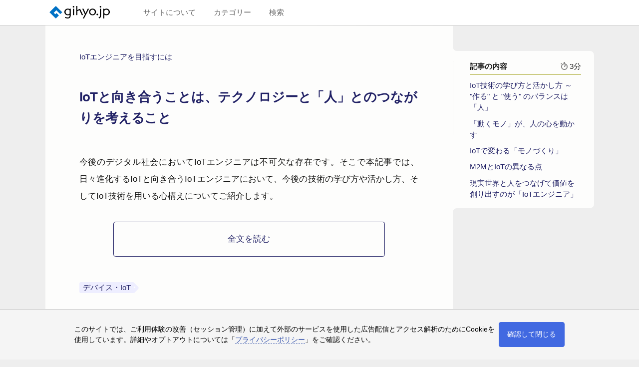

--- FILE ---
content_type: text/html; charset=UTF-8
request_url: https://gihyo.jp/api_gh/content/subinfo/article/2022/10/iot-engineer03
body_size: 7537
content:
{"ranking":{"article\/2025\/11\/android-weekly-topics-251127":{"path":"article\/2025\/11\/android-weekly-topics-251127","title":"AndroidでAirDropが利用可能！ Appleはどう動くか","article-title":"Androidで<wbr>AirDropが<wbr>利用可能！<wbr> Appleは<wbr>どう<wbr>動くか","publish":1764203340,"update":1764203385,"article-pubdate":"2025-11-27","description":"11月20日、Googleは、Quick Shareを拡張してAndroidとiPhone間でファイル共有ができる機能を発表しました。","eyecatching":"","eyecatchingsize":"","eyecatchingbackcolor":"","icon":"ICON\/2022\/1908_AndroidWeeklyTopics.png","iconsize":"width=\"1200\" height=\"742\"","backcolor":"rgb(209,220,204)","ogpimage":"","preview":"","go_publish":1764203340,"group":"Android Weekly Topics","article-group":"<a href=\"\/list\/group\/Android-Weekly-Topics\">Android Weekly Topics<\/a>","rtime":1,"tag":"","article-tag":"","systag":"","authors":["傍島康雄"],"profiles":{"傍島康雄":{"name":"傍島康雄（そばじまやすお）","image":"author\/2011\/YasuoSobajima.png","content":"<p>5月30日生まれ。<\/p>\r\n<p>モバイルデバイスが大好物。それで動くアプリの開発に喜びを感じている。スマートフォン前夜のWindows Mobile，PalmOSのアプリに情熱を傾けていたが，最近は停滞気味でコードを書くよりも文章を書く機会が多くなっており，文章を書くのも，プログラミングと同じくらい奥深い作業だと感じている。<\/p>\r\n<p>ブログ：<a href=\"http:\/\/yasuos.com\/blog\/\">http:\/\/yasuos.com\/blog\/<\/a><\/p>","link":"","reading":"そばじまやすお","short":""}},"article-authors":"                <li itemprop=\"author\" itemscope itemtype=\"http:\/\/schema.org\/Person\">\n                  <span class=\"author__image\"><img src=\"\/assets\/images\/author\/2011\/YasuoSobajima.png\" width=\"100\" height=\"100\" alt=\"\" decoding=\"async\" itemprop=\"image\"><\/span>\n                  <span class=\"author__text\">\n                    <span class=\"author__header\"><\/span>\n                    <a rel=\"author\" itemprop=\"url\" href=\"\/author\/%E5%82%8D%E5%B3%B6%E5%BA%B7%E9%9B%84\"><span itemprop=\"name\">傍島康雄<\/span><span class=\"ruby\">（そばじまやすお）<\/span><\/a>\n                    <span class=\"author__footer\"><\/span>\n                  <\/span>\n                <\/li>\n","article-subinfo":"","keywords":["スマートフォン","スマホ","Android.AirDrop","Quick Share","ファイル共有","通信"],"category":["デバイス・IoT"],"article-category":"<li class=\"m-category\"><a href=\"\/list\/category\/%E3%83%87%E3%83%90%E3%82%A4%E3%82%B9%E3%83%BBIoT#rt:\/article\/2025\/11\/android-weekly-topics-251127\">デバイス・IoT<\/a><\/li>\n","article-contents":"<li><a href=\"#gh9JqEi_aB\">以前から試行錯誤されています<\/a><\/li>\n<li><a href=\"#gh6XUpRzap\">RCSのときと同じ動き<\/a><\/li>","no-featured":0,"article-author-profile":"<div class=\"author-profile\" itemscope itemtype=\"http:\/\/schema.org\/Person\">\n  <img src=\"\/assets\/images\/author\/2011\/YasuoSobajima.png\" class=\"author-photo\" alt=\"\" decoding=\"async\" loading=\"lazy\">\n  <h3><a href=\"\/author\/%E5%82%8D%E5%B3%B6%E5%BA%B7%E9%9B%84#rt:\/article\/2025\/11\/android-weekly-topics-251127\">傍島康雄<span class=\"ruby\">（そばじまやすお）<\/span><\/a><\/h3>\n  <p>5月30日生まれ。<\/p>\r\n<p>モバイルデバイスが大好物。それで動くアプリの開発に喜びを感じている。スマートフォン前夜のWindows Mobile，PalmOSのアプリに情熱を傾けていたが，最近は停滞気味でコードを書くよりも文章を書く機会が多くなっており，文章を書くのも，プログラミングと同じくらい奥深い作業だと感じている。<\/p>\r\n<p>ブログ：<a href=\"http:\/\/yasuos.com\/blog\/\">http:\/\/yasuos.com\/blog\/<\/a><\/p>\n<\/div>\n","attention_base":79,"attention_action":1,"access":"932"},"article\/2024\/12\/android-weekly-topics-241212":{"path":"article\/2024\/12\/android-weekly-topics-241212","title":"吉報は突然に！Google Pixel 6、7シリーズのソフトサポートが延長","article-title":"吉報は<wbr>突然に<wbr>！<wbr>Google Pixel 6&#8288;<span style=\"font-feature-settings:'fwid'\">&NoBreak;<span style=\"font-feature-settings:'fwid'\">、<\/span><\/span><wbr>7シリーズの<wbr>ソフトサポートが<wbr>延長","publish":1733962500,"update":1733962504,"article-pubdate":"2024-12-12","description":"Googleは、発売から3年間としていたPixel 6、7シリーズのサポート期間を5年間に延長することを発表しました。これは、Googleからのうれしいサプライズで、対象モデルは引き続きOSやセキュリティのアップデートが受けられます。","eyecatching":"","eyecatchingsize":"","eyecatchingbackcolor":"","icon":"ICON\/2022\/1908_AndroidWeeklyTopics.png","iconsize":"width=\"1200\" height=\"742\"","backcolor":"rgb(209,220,204)","ogpimage":"","preview":"","go_publish":1733962500,"group":"Android Weekly Topics","article-group":"<a href=\"\/list\/group\/Android-Weekly-Topics\">Android Weekly Topics<\/a>","rtime":1,"tag":"","article-tag":"","systag":"","authors":["傍島康雄"],"profiles":{"傍島康雄":{"name":"傍島康雄（そばじまやすお）","image":"author\/2011\/YasuoSobajima.png","content":"<p>5月30日生まれ。<\/p>\r\n<p>モバイルデバイスが大好物。それで動くアプリの開発に喜びを感じている。スマートフォン前夜のWindows Mobile，PalmOSのアプリに情熱を傾けていたが，最近は停滞気味でコードを書くよりも文章を書く機会が多くなっており，文章を書くのも，プログラミングと同じくらい奥深い作業だと感じている。<\/p>\r\n<p>ブログ：<a href=\"http:\/\/yasuos.com\/blog\/\">http:\/\/yasuos.com\/blog\/<\/a><\/p>","link":"","reading":"そばじまやすお","short":""}},"article-authors":"                <li itemprop=\"author\" itemscope itemtype=\"http:\/\/schema.org\/Person\">\n                  <span class=\"author__image\"><img src=\"\/assets\/images\/author\/2011\/YasuoSobajima.png\" width=\"100\" height=\"100\" alt=\"\" decoding=\"async\" itemprop=\"image\"><\/span>\n                  <span class=\"author__text\">\n                    <span class=\"author__header\"><\/span>\n                    <a rel=\"author\" itemprop=\"url\" href=\"\/author\/%E5%82%8D%E5%B3%B6%E5%BA%B7%E9%9B%84\"><span itemprop=\"name\">傍島康雄<\/span><span class=\"ruby\">（そばじまやすお）<\/span><\/a>\n                    <span class=\"author__footer\"><\/span>\n                  <\/span>\n                <\/li>\n","article-subinfo":"","keywords":["スマートフォン","スマホ","Android","OS","サポート"],"category":["デバイス・IoT"],"article-category":"<li class=\"m-category\"><a href=\"\/list\/category\/%E3%83%87%E3%83%90%E3%82%A4%E3%82%B9%E3%83%BBIoT#rt:\/article\/2024\/12\/android-weekly-topics-241212\">デバイス・IoT<\/a><\/li>\n","article-contents":"<li><a href=\"#gh6XUpRzap\">多くの手本となる英断<\/a><\/li>\n<li><a href=\"#ghdkCg1sLS\">端末の発売サイクルも見直してほしい<\/a><\/li>","no-featured":0,"article-author-profile":"<div class=\"author-profile\" itemscope itemtype=\"http:\/\/schema.org\/Person\">\n  <img src=\"\/assets\/images\/author\/2011\/YasuoSobajima.png\" class=\"author-photo\" alt=\"\" decoding=\"async\" loading=\"lazy\">\n  <h3><a href=\"\/author\/%E5%82%8D%E5%B3%B6%E5%BA%B7%E9%9B%84#rt:\/article\/2024\/12\/android-weekly-topics-241212\">傍島康雄<span class=\"ruby\">（そばじまやすお）<\/span><\/a><\/h3>\n  <p>5月30日生まれ。<\/p>\r\n<p>モバイルデバイスが大好物。それで動くアプリの開発に喜びを感じている。スマートフォン前夜のWindows Mobile，PalmOSのアプリに情熱を傾けていたが，最近は停滞気味でコードを書くよりも文章を書く機会が多くなっており，文章を書くのも，プログラミングと同じくらい奥深い作業だと感じている。<\/p>\r\n<p>ブログ：<a href=\"http:\/\/yasuos.com\/blog\/\">http:\/\/yasuos.com\/blog\/<\/a><\/p>\n<\/div>\n","attention_base":1078,"attention_action":2,"access":"373"},"article\/2025\/08\/android-weekly-topics-250828":{"path":"article\/2025\/08\/android-weekly-topics-250828","title":"これからのFire OS、どうなるのか見てみよう","article-title":"これからの<wbr>Fire OS&#8288;<span style=\"font-feature-settings:'fwid'\">&NoBreak;<span style=\"font-feature-settings:'fwid'\">、<\/span><\/span><wbr>どうなるのか<wbr>見てみよう","publish":1756339200,"update":1756342888,"article-pubdate":"2025-08-28","description":"今後登場予定のAndroid 16 QPR2で、アプリが持つ主要機能をアシスタントが実行できる「App Functions API」が導入されます。","eyecatching":"","eyecatchingsize":"","eyecatchingbackcolor":"","icon":"ICON\/2022\/1908_AndroidWeeklyTopics.png","iconsize":"width=\"1200\" height=\"742\"","backcolor":"rgb(209,220,204)","ogpimage":"","preview":"","go_publish":1756339200,"group":"Android Weekly Topics","article-group":"<a href=\"\/list\/group\/Android-Weekly-Topics\">Android Weekly Topics<\/a>","rtime":1,"tag":"","article-tag":"","systag":"","authors":["傍島康雄"],"profiles":{"傍島康雄":{"name":"傍島康雄（そばじまやすお）","image":"author\/2011\/YasuoSobajima.png","content":"<p>5月30日生まれ。<\/p>\r\n<p>モバイルデバイスが大好物。それで動くアプリの開発に喜びを感じている。スマートフォン前夜のWindows Mobile，PalmOSのアプリに情熱を傾けていたが，最近は停滞気味でコードを書くよりも文章を書く機会が多くなっており，文章を書くのも，プログラミングと同じくらい奥深い作業だと感じている。<\/p>\r\n<p>ブログ：<a href=\"http:\/\/yasuos.com\/blog\/\">http:\/\/yasuos.com\/blog\/<\/a><\/p>","link":"","reading":"そばじまやすお","short":""}},"article-authors":"                <li itemprop=\"author\" itemscope itemtype=\"http:\/\/schema.org\/Person\">\n                  <span class=\"author__image\"><img src=\"\/assets\/images\/author\/2011\/YasuoSobajima.png\" width=\"100\" height=\"100\" alt=\"\" decoding=\"async\" itemprop=\"image\"><\/span>\n                  <span class=\"author__text\">\n                    <span class=\"author__header\"><\/span>\n                    <a rel=\"author\" itemprop=\"url\" href=\"\/author\/%E5%82%8D%E5%B3%B6%E5%BA%B7%E9%9B%84\"><span itemprop=\"name\">傍島康雄<\/span><span class=\"ruby\">（そばじまやすお）<\/span><\/a>\n                    <span class=\"author__footer\"><\/span>\n                  <\/span>\n                <\/li>\n","article-subinfo":"","keywords":["スマートフォン","スマホ","Android.Fire OS","Amazon","タブレット"],"category":["デバイス・IoT"],"article-category":"<li class=\"m-category\"><a href=\"\/list\/category\/%E3%83%87%E3%83%90%E3%82%A4%E3%82%B9%E3%83%BBIoT#rt:\/article\/2025\/08\/android-weekly-topics-250828\">デバイス・IoT<\/a><\/li>\n","article-contents":"<li><a href=\"#ghpO70ONTQ\">Fire OSからVega OSへバトンタッチが始まる<\/a><\/li>\n<li><a href=\"#gh5GvCE7LD\">Fire TVはどうなる<\/a><\/li>","no-featured":0,"article-author-profile":"<div class=\"author-profile\" itemscope itemtype=\"http:\/\/schema.org\/Person\">\n  <img src=\"\/assets\/images\/author\/2011\/YasuoSobajima.png\" class=\"author-photo\" alt=\"\" decoding=\"async\" loading=\"lazy\">\n  <h3><a href=\"\/author\/%E5%82%8D%E5%B3%B6%E5%BA%B7%E9%9B%84#rt:\/article\/2025\/08\/android-weekly-topics-250828\">傍島康雄<span class=\"ruby\">（そばじまやすお）<\/span><\/a><\/h3>\n  <p>5月30日生まれ。<\/p>\r\n<p>モバイルデバイスが大好物。それで動くアプリの開発に喜びを感じている。スマートフォン前夜のWindows Mobile，PalmOSのアプリに情熱を傾けていたが，最近は停滞気味でコードを書くよりも文章を書く機会が多くなっており，文章を書くのも，プログラミングと同じくらい奥深い作業だと感じている。<\/p>\r\n<p>ブログ：<a href=\"http:\/\/yasuos.com\/blog\/\">http:\/\/yasuos.com\/blog\/<\/a><\/p>\n<\/div>\n","attention_base":331,"attention_action":2,"access":"261"},"article\/2025\/10\/android-weekly-topics-251023":{"path":"article\/2025\/10\/android-weekly-topics-251023","title":"もう少し使いたいときの救世主、LineageOS 23がリリース","article-title":"もう<wbr>少し使いたい<wbr>ときの<wbr>救世主&#8288;<span style=\"font-feature-settings:'fwid'\">&NoBreak;<span style=\"font-feature-settings:'fwid'\">、<\/span><\/span><wbr>LineageOS 23が<wbr>リリース","publish":1761190260,"update":1761190301,"article-pubdate":"2025-10-23","description":"Android 16をベースにした、LineageOS 23がリリースされました。","eyecatching":"","eyecatchingsize":"","eyecatchingbackcolor":"","icon":"ICON\/2022\/1908_AndroidWeeklyTopics.png","iconsize":"width=\"1200\" height=\"742\"","backcolor":"rgb(209,220,204)","ogpimage":"","preview":"","go_publish":1761190260,"group":"Android Weekly Topics","article-group":"<a href=\"\/list\/group\/Android-Weekly-Topics\">Android Weekly Topics<\/a>","rtime":1,"tag":"","article-tag":"","systag":"","authors":["傍島康雄"],"profiles":{"傍島康雄":{"name":"傍島康雄（そばじまやすお）","image":"author\/2011\/YasuoSobajima.png","content":"<p>5月30日生まれ。<\/p>\r\n<p>モバイルデバイスが大好物。それで動くアプリの開発に喜びを感じている。スマートフォン前夜のWindows Mobile，PalmOSのアプリに情熱を傾けていたが，最近は停滞気味でコードを書くよりも文章を書く機会が多くなっており，文章を書くのも，プログラミングと同じくらい奥深い作業だと感じている。<\/p>\r\n<p>ブログ：<a href=\"http:\/\/yasuos.com\/blog\/\">http:\/\/yasuos.com\/blog\/<\/a><\/p>","link":"","reading":"そばじまやすお","short":""}},"article-authors":"                <li itemprop=\"author\" itemscope itemtype=\"http:\/\/schema.org\/Person\">\n                  <span class=\"author__image\"><img src=\"\/assets\/images\/author\/2011\/YasuoSobajima.png\" width=\"100\" height=\"100\" alt=\"\" decoding=\"async\" itemprop=\"image\"><\/span>\n                  <span class=\"author__text\">\n                    <span class=\"author__header\"><\/span>\n                    <a rel=\"author\" itemprop=\"url\" href=\"\/author\/%E5%82%8D%E5%B3%B6%E5%BA%B7%E9%9B%84\"><span itemprop=\"name\">傍島康雄<\/span><span class=\"ruby\">（そばじまやすお）<\/span><\/a>\n                    <span class=\"author__footer\"><\/span>\n                  <\/span>\n                <\/li>\n","article-subinfo":"","keywords":["スマートフォン","スマホ","Android.PC","LineageOS","リユース"],"category":["デバイス・IoT"],"article-category":"<li class=\"m-category\"><a href=\"\/list\/category\/%E3%83%87%E3%83%90%E3%82%A4%E3%82%B9%E3%83%BBIoT#rt:\/article\/2025\/10\/android-weekly-topics-251023\">デバイス・IoT<\/a><\/li>\n","article-contents":"<li><a href=\"#gh3AwdTGu4\">LineageOS 23とは<\/a><\/li>\n<li><a href=\"#gh1wWGqT4F\">カスタムROMが持つジレンマ<\/a><\/li>","no-featured":0,"article-author-profile":"<div class=\"author-profile\" itemscope itemtype=\"http:\/\/schema.org\/Person\">\n  <img src=\"\/assets\/images\/author\/2011\/YasuoSobajima.png\" class=\"author-photo\" alt=\"\" decoding=\"async\" loading=\"lazy\">\n  <h3><a href=\"\/author\/%E5%82%8D%E5%B3%B6%E5%BA%B7%E9%9B%84#rt:\/article\/2025\/10\/android-weekly-topics-251023\">傍島康雄<span class=\"ruby\">（そばじまやすお）<\/span><\/a><\/h3>\n  <p>5月30日生まれ。<\/p>\r\n<p>モバイルデバイスが大好物。それで動くアプリの開発に喜びを感じている。スマートフォン前夜のWindows Mobile，PalmOSのアプリに情熱を傾けていたが，最近は停滞気味でコードを書くよりも文章を書く機会が多くなっており，文章を書くのも，プログラミングと同じくらい奥深い作業だと感じている。<\/p>\r\n<p>ブログ：<a href=\"http:\/\/yasuos.com\/blog\/\">http:\/\/yasuos.com\/blog\/<\/a><\/p>\n<\/div>\n","attention_base":444,"attention_action":0,"access":"208"},"article\/2025\/10\/android-weekly-topics-251009":{"path":"article\/2025\/10\/android-weekly-topics-251009","title":"Vega OS搭載！Amazonの新製品「Fire TV Stick 4K Select」発表","article-title":"Vega OS搭載！<wbr>Amazonの<wbr>新製品<wbr>「Fire TV Stick 4K Select」<wbr>発表","publish":1759967400,"update":1759967430,"article-pubdate":"2025-10-09","description":"Amazonの新製品が発表されました。スマートテレビの「Fire TV Omini QLED」「Fire TV 2」「Fire TV 4」、そして、ステック型のストリーミングメディアプレイヤーの「Fire TV Stick 4K Select」です。","eyecatching":"","eyecatchingsize":"","eyecatchingbackcolor":"","icon":"ICON\/2022\/1908_AndroidWeeklyTopics.png","iconsize":"width=\"1200\" height=\"742\"","backcolor":"rgb(209,220,204)","ogpimage":"","preview":"","go_publish":1759967400,"group":"Android Weekly Topics","article-group":"<a href=\"\/list\/group\/Android-Weekly-Topics\">Android Weekly Topics<\/a>","rtime":1,"tag":"","article-tag":"","systag":"","authors":["傍島康雄"],"profiles":{"傍島康雄":{"name":"傍島康雄（そばじまやすお）","image":"author\/2011\/YasuoSobajima.png","content":"<p>5月30日生まれ。<\/p>\r\n<p>モバイルデバイスが大好物。それで動くアプリの開発に喜びを感じている。スマートフォン前夜のWindows Mobile，PalmOSのアプリに情熱を傾けていたが，最近は停滞気味でコードを書くよりも文章を書く機会が多くなっており，文章を書くのも，プログラミングと同じくらい奥深い作業だと感じている。<\/p>\r\n<p>ブログ：<a href=\"http:\/\/yasuos.com\/blog\/\">http:\/\/yasuos.com\/blog\/<\/a><\/p>","link":"","reading":"そばじまやすお","short":""}},"article-authors":"                <li itemprop=\"author\" itemscope itemtype=\"http:\/\/schema.org\/Person\">\n                  <span class=\"author__image\"><img src=\"\/assets\/images\/author\/2011\/YasuoSobajima.png\" width=\"100\" height=\"100\" alt=\"\" decoding=\"async\" itemprop=\"image\"><\/span>\n                  <span class=\"author__text\">\n                    <span class=\"author__header\"><\/span>\n                    <a rel=\"author\" itemprop=\"url\" href=\"\/author\/%E5%82%8D%E5%B3%B6%E5%BA%B7%E9%9B%84\"><span itemprop=\"name\">傍島康雄<\/span><span class=\"ruby\">（そばじまやすお）<\/span><\/a>\n                    <span class=\"author__footer\"><\/span>\n                  <\/span>\n                <\/li>\n","article-subinfo":"","keywords":["スマートフォン","スマホ","Android.PC","デスクトップ","OS","Amazon","Fire TV Stick","Vega OS"],"category":["デバイス・IoT"],"article-category":"<li class=\"m-category\"><a href=\"\/list\/category\/%E3%83%87%E3%83%90%E3%82%A4%E3%82%B9%E3%83%BBIoT#rt:\/article\/2025\/10\/android-weekly-topics-251009\">デバイス・IoT<\/a><\/li>\n","article-contents":"<li><a href=\"#ghpO70ONTQ\">Vega OSを搭載するFire TV Stick 4K Selectとは<\/a><\/li>\n<li><a href=\"#gh6XUpRzap\">Vega OSによる変化<\/a><\/li>","no-featured":0,"article-author-profile":"<div class=\"author-profile\" itemscope itemtype=\"http:\/\/schema.org\/Person\">\n  <img src=\"\/assets\/images\/author\/2011\/YasuoSobajima.png\" class=\"author-photo\" alt=\"\" decoding=\"async\" loading=\"lazy\">\n  <h3><a href=\"\/author\/%E5%82%8D%E5%B3%B6%E5%BA%B7%E9%9B%84#rt:\/article\/2025\/10\/android-weekly-topics-251009\">傍島康雄<span class=\"ruby\">（そばじまやすお）<\/span><\/a><\/h3>\n  <p>5月30日生まれ。<\/p>\r\n<p>モバイルデバイスが大好物。それで動くアプリの開発に喜びを感じている。スマートフォン前夜のWindows Mobile，PalmOSのアプリに情熱を傾けていたが，最近は停滞気味でコードを書くよりも文章を書く機会が多くなっており，文章を書くのも，プログラミングと同じくらい奥深い作業だと感じている。<\/p>\r\n<p>ブログ：<a href=\"http:\/\/yasuos.com\/blog\/\">http:\/\/yasuos.com\/blog\/<\/a><\/p>\n<\/div>\n","attention_base":148,"attention_action":0,"access":"182"}},"recommend":{"article\/2023\/11\/3dp-jungle-03":{"path":"article\/2023\/11\/3dp-jungle-03","title":"OpenSCADを使ったモデル作成入門（1） ～初めてのモデリングから3Dプリントまで","article-title":"OpenSCADを<wbr>使った<wbr>モデル作成入門<wbr>（1） \n<span class=\"subtitle\">～初めての<wbr>モデリングから<wbr>3Dプリントまで<\/span>","publish":1699489740,"update":1699489727,"article-pubdate":"2023-11-09","description":"本連載のこれから数回ではOpenSCADを使い、その後もっと強力なソフトウェアに移行して解説していきます。","eyecatching":"","eyecatchingsize":"","eyecatchingbackcolor":"","icon":"ICON\/2023\/2112_3dp-jungle.png","iconsize":"width=\"1200\" height=\"742\"","backcolor":"rgb(75,99,32)","ogpimage":"","preview":"","go_publish":1699489740,"group":"3DP ジャングル","article-group":"<a href=\"\/list\/group\/3DP-%E3%82%B8%E3%83%A3%E3%83%B3%E3%82%B0%E3%83%AB\">3DP ジャングル<\/a>","rtime":3.5,"tag":"","article-tag":"","systag":"","authors":["牧大輔"],"profiles":{"牧大輔":{"name":"牧大輔（まきだいすけ）","image":"author\/2023\/lestrrat.jpg","content":"<p><a href=\"https:\/\/github.com\/lestrrat-go\/jwx\">jwx<\/a>や<a href=\"https:\/\/github.com\/peco\/peco\">peco<\/a>の開発責任者。Go\/Perl\/Cプログラマ、講演、執筆、動画プロデュースなどを生業としている。過去には技術カンファレンスの運営に関わり続けていた（元<a href=\"http:\/\/yapcasia.org\">YAPC::Asia Tokyo<\/a>主催、元<a href=\"https:\/\/builderscon.io\">builderscon<\/a>主催）。3児の父。<a href=\"https:\/\/about.mercari.com\">株式会社メルカリ<\/a>所属。<\/p>\r\n<p>&#x1D54F;：<a href=\"https:\/\/x.com\/lestrrat\">lestrrat<\/a><\/p>\r\n","link":"@lestrrat","reading":"まきだいすけ","short":""}},"article-authors":"                <li itemprop=\"author\" itemscope itemtype=\"http:\/\/schema.org\/Person\">\n                  <span class=\"author__image\"><img src=\"\/assets\/images\/author\/2023\/lestrrat.jpg\" width=\"600\" height=\"600\" alt=\"\" decoding=\"async\" itemprop=\"image\"><\/span>\n                  <span class=\"author__text\">\n                    <span class=\"author__header\"><\/span>\n                    <a rel=\"author\" itemprop=\"url\" href=\"\/author\/%E7%89%A7%E5%A4%A7%E8%BC%94\"><span itemprop=\"name\">牧大輔<\/span><span class=\"ruby\">（まきだいすけ）<\/span><\/a>\n                    <span class=\"author__footer\"><\/span>\n                  <\/span>\n                <\/li>\n","article-subinfo":"","keywords":["3DP","3Dプリンター","OpenSCAD","IoT"],"category":["デバイス・IoT"],"article-category":"<li class=\"m-category\"><a href=\"\/list\/category\/%E3%83%87%E3%83%90%E3%82%A4%E3%82%B9%E3%83%BBIoT#rt:\/article\/2023\/11\/3dp-jungle-03\">デバイス・IoT<\/a><\/li>\n","article-contents":"<li><a href=\"#gh3z4yh6_R\">OpenSCADの入手と設定<\/a><\/li>\n<li><a href=\"#gh6XUpRzap\">OpenSCADの基本<\/a><\/li>\n<li><a href=\"#ghdn9KQBYe\">複数のオブジェクトを交差<\/a><\/li>\n<li><a href=\"#ghdFyfwHY5\">OpenSCADから3Dプリント<\/a><\/li>","no-featured":0,"article-author-profile":"<div class=\"author-profile\" itemscope itemtype=\"http:\/\/schema.org\/Person\">\n  <img src=\"\/assets\/images\/author\/2023\/lestrrat.jpg\" class=\"author-photo\" alt=\"\" decoding=\"async\" loading=\"lazy\">\n  <h3><a href=\"\/author\/%E7%89%A7%E5%A4%A7%E8%BC%94#rt:\/article\/2023\/11\/3dp-jungle-03\">牧大輔<span class=\"ruby\">（まきだいすけ）<\/span><\/a><\/h3>\n  <p><a href=\"https:\/\/github.com\/lestrrat-go\/jwx\">jwx<\/a>や<a href=\"https:\/\/github.com\/peco\/peco\">peco<\/a>の開発責任者。Go\/Perl\/Cプログラマ、講演、執筆、動画プロデュースなどを生業としている。過去には技術カンファレンスの運営に関わり続けていた（元<a href=\"http:\/\/yapcasia.org\">YAPC::Asia Tokyo<\/a>主催、元<a href=\"https:\/\/builderscon.io\">builderscon<\/a>主催）。3児の父。<a href=\"https:\/\/about.mercari.com\">株式会社メルカリ<\/a>所属。<\/p>\r\n<p>&#x1D54F;：<a href=\"https:\/\/x.com\/lestrrat\">lestrrat<\/a><\/p>\r\n\n<\/div>\n","attention_base":513,"attention_action":2,"access":"142"},"article\/2025\/11\/android-weekly-topics-251113":{"path":"article\/2025\/11\/android-weekly-topics-251113","title":"Pebble is BACK! Pebble2 Duoレビュー①","article-title":"Pebble is BACK! Pebble2 Duoレビュー①","publish":1763360940,"update":1763360999,"article-pubdate":"2025-11-17","description":"桜が咲き始めた3月に予約して、夏が過ぎて秋に入り、冬も目前に迫ったころにようやく手元に到着しました。何のことかと言えば、3月に予約したPebble 2 duoが、11月に入って手元に到着したのでレビューしていきます。","eyecatching":"","eyecatchingsize":"","eyecatchingbackcolor":"","icon":"ICON\/2022\/1908_AndroidWeeklyTopics.png","iconsize":"width=\"1200\" height=\"742\"","backcolor":"rgb(209,220,204)","ogpimage":"","preview":"","go_publish":1763360940,"group":"Android Weekly Topics","article-group":"<a href=\"\/list\/group\/Android-Weekly-Topics\">Android Weekly Topics<\/a>","rtime":1,"tag":"","article-tag":"","systag":"","authors":["傍島康雄"],"profiles":{"傍島康雄":{"name":"傍島康雄（そばじまやすお）","image":"author\/2011\/YasuoSobajima.png","content":"<p>5月30日生まれ。<\/p>\r\n<p>モバイルデバイスが大好物。それで動くアプリの開発に喜びを感じている。スマートフォン前夜のWindows Mobile，PalmOSのアプリに情熱を傾けていたが，最近は停滞気味でコードを書くよりも文章を書く機会が多くなっており，文章を書くのも，プログラミングと同じくらい奥深い作業だと感じている。<\/p>\r\n<p>ブログ：<a href=\"http:\/\/yasuos.com\/blog\/\">http:\/\/yasuos.com\/blog\/<\/a><\/p>","link":"","reading":"そばじまやすお","short":""}},"article-authors":"                <li itemprop=\"author\" itemscope itemtype=\"http:\/\/schema.org\/Person\">\n                  <span class=\"author__image\"><img src=\"\/assets\/images\/author\/2011\/YasuoSobajima.png\" width=\"100\" height=\"100\" alt=\"\" decoding=\"async\" itemprop=\"image\"><\/span>\n                  <span class=\"author__text\">\n                    <span class=\"author__header\"><\/span>\n                    <a rel=\"author\" itemprop=\"url\" href=\"\/author\/%E5%82%8D%E5%B3%B6%E5%BA%B7%E9%9B%84\"><span itemprop=\"name\">傍島康雄<\/span><span class=\"ruby\">（そばじまやすお）<\/span><\/a>\n                    <span class=\"author__footer\"><\/span>\n                  <\/span>\n                <\/li>\n","article-subinfo":"","keywords":["スマートフォン","スマホ","Android.スマートウォッチ","Pebble","Pebble2"],"category":["デバイス・IoT"],"article-category":"<li class=\"m-category\"><a href=\"\/list\/category\/%E3%83%87%E3%83%90%E3%82%A4%E3%82%B9%E3%83%BBIoT#rt:\/article\/2025\/11\/android-weekly-topics-251113\">デバイス・IoT<\/a><\/li>\n","article-contents":"<li><a href=\"#ghdJa0ym3a\">Pebbleって&#8288;<span style=\"font-feature-settings:'fwid'\">、<\/span>どんなもの？<\/a><\/li>\n<li><a href=\"#ghdqIDCYFf\">当時のまま&#8288;<span style=\"font-feature-settings:'fwid'\">、<\/span>戻ってきました<\/a><\/li>\n<li><a href=\"#gh4gg8TLmd\">引き出しの中もPebbleも戻ってくるよ<\/a><\/li>","no-featured":0,"article-author-profile":"<div class=\"author-profile\" itemscope itemtype=\"http:\/\/schema.org\/Person\">\n  <img src=\"\/assets\/images\/author\/2011\/YasuoSobajima.png\" class=\"author-photo\" alt=\"\" decoding=\"async\" loading=\"lazy\">\n  <h3><a href=\"\/author\/%E5%82%8D%E5%B3%B6%E5%BA%B7%E9%9B%84#rt:\/article\/2025\/11\/android-weekly-topics-251113\">傍島康雄<span class=\"ruby\">（そばじまやすお）<\/span><\/a><\/h3>\n  <p>5月30日生まれ。<\/p>\r\n<p>モバイルデバイスが大好物。それで動くアプリの開発に喜びを感じている。スマートフォン前夜のWindows Mobile，PalmOSのアプリに情熱を傾けていたが，最近は停滞気味でコードを書くよりも文章を書く機会が多くなっており，文章を書くのも，プログラミングと同じくらい奥深い作業だと感じている。<\/p>\r\n<p>ブログ：<a href=\"http:\/\/yasuos.com\/blog\/\">http:\/\/yasuos.com\/blog\/<\/a><\/p>\n<\/div>\n","attention_base":97,"attention_action":0,"access":"138"},"article\/2025\/11\/android-weekly-topics-251120":{"path":"article\/2025\/11\/android-weekly-topics-251120","title":"Pebble is BACK! Pebble2 Duoレビュー②","article-title":"Pebble is BACK! Pebble2 Duoレビュー②","publish":1763596200,"update":1763596246,"article-pubdate":"2025-11-20","description":"今回は、Pebble 2 Duoを1週間みっちり使いこんでみたので、その使用感をレビューします。","eyecatching":"","eyecatchingsize":"","eyecatchingbackcolor":"","icon":"ICON\/2022\/1908_AndroidWeeklyTopics.png","iconsize":"width=\"1200\" height=\"742\"","backcolor":"rgb(209,220,204)","ogpimage":"","preview":"","go_publish":1763596200,"group":"Android Weekly Topics","article-group":"<a href=\"\/list\/group\/Android-Weekly-Topics\">Android Weekly Topics<\/a>","rtime":1,"tag":"","article-tag":"","systag":"","authors":["傍島康雄"],"profiles":{"傍島康雄":{"name":"傍島康雄（そばじまやすお）","image":"author\/2011\/YasuoSobajima.png","content":"<p>5月30日生まれ。<\/p>\r\n<p>モバイルデバイスが大好物。それで動くアプリの開発に喜びを感じている。スマートフォン前夜のWindows Mobile，PalmOSのアプリに情熱を傾けていたが，最近は停滞気味でコードを書くよりも文章を書く機会が多くなっており，文章を書くのも，プログラミングと同じくらい奥深い作業だと感じている。<\/p>\r\n<p>ブログ：<a href=\"http:\/\/yasuos.com\/blog\/\">http:\/\/yasuos.com\/blog\/<\/a><\/p>","link":"","reading":"そばじまやすお","short":""}},"article-authors":"                <li itemprop=\"author\" itemscope itemtype=\"http:\/\/schema.org\/Person\">\n                  <span class=\"author__image\"><img src=\"\/assets\/images\/author\/2011\/YasuoSobajima.png\" width=\"100\" height=\"100\" alt=\"\" decoding=\"async\" itemprop=\"image\"><\/span>\n                  <span class=\"author__text\">\n                    <span class=\"author__header\"><\/span>\n                    <a rel=\"author\" itemprop=\"url\" href=\"\/author\/%E5%82%8D%E5%B3%B6%E5%BA%B7%E9%9B%84\"><span itemprop=\"name\">傍島康雄<\/span><span class=\"ruby\">（そばじまやすお）<\/span><\/a>\n                    <span class=\"author__footer\"><\/span>\n                  <\/span>\n                <\/li>\n","article-subinfo":"","keywords":["スマートフォン","スマホ","Android.スマートウォッチ","Pebble","Pebble2"],"category":["デバイス・IoT"],"article-category":"<li class=\"m-category\"><a href=\"\/list\/category\/%E3%83%87%E3%83%90%E3%82%A4%E3%82%B9%E3%83%BBIoT#rt:\/article\/2025\/11\/android-weekly-topics-251120\">デバイス・IoT<\/a><\/li>\n","article-contents":"<li><a href=\"#gh4EPg2SZe\">日本語も表示できます<\/a><\/li>\n<li><a href=\"#ghekcz_iGK\">高い互換性がある周辺機器<\/a><\/li>\n<li><a href=\"#gh9cBNeN3k\">脅威のバッテリの持ち<\/a><\/li>\n<li><a href=\"#gh5FvtD0fc\">使えないウォッチフェイスがあるのか……？<\/a><\/li>","no-featured":0,"article-author-profile":"<div class=\"author-profile\" itemscope itemtype=\"http:\/\/schema.org\/Person\">\n  <img src=\"\/assets\/images\/author\/2011\/YasuoSobajima.png\" class=\"author-photo\" alt=\"\" decoding=\"async\" loading=\"lazy\">\n  <h3><a href=\"\/author\/%E5%82%8D%E5%B3%B6%E5%BA%B7%E9%9B%84#rt:\/article\/2025\/11\/android-weekly-topics-251120\">傍島康雄<span class=\"ruby\">（そばじまやすお）<\/span><\/a><\/h3>\n  <p>5月30日生まれ。<\/p>\r\n<p>モバイルデバイスが大好物。それで動くアプリの開発に喜びを感じている。スマートフォン前夜のWindows Mobile，PalmOSのアプリに情熱を傾けていたが，最近は停滞気味でコードを書くよりも文章を書く機会が多くなっており，文章を書くのも，プログラミングと同じくらい奥深い作業だと感じている。<\/p>\r\n<p>ブログ：<a href=\"http:\/\/yasuos.com\/blog\/\">http:\/\/yasuos.com\/blog\/<\/a><\/p>\n<\/div>\n","attention_base":52,"attention_action":0,"access":"135"},"article\/2024\/05\/3dp-jungle-06":{"path":"article\/2024\/05\/3dp-jungle-06","title":"3Dプリントにおける、45度の法則とサポート","article-title":"3Dプリントに<wbr>おける&#8288;<span style=\"font-feature-settings:'fwid'\">&NoBreak;<span style=\"font-feature-settings:'fwid'\">、<\/span><\/span><wbr>45度の<wbr>法則と<wbr>サポート","publish":1716508800,"update":1716508700,"article-pubdate":"2024-05-24","description":"では3DPしやすい形状とはなんでしょう。答えはいくつかあるのですが、今回特に注目していくのは重力によって成形に影響がでない形状を指しています。今回はそのような3DP向けのデザインについて解説します。","eyecatching":"","eyecatchingsize":"","eyecatchingbackcolor":"","icon":"ICON\/2023\/2112_3dp-jungle.png","iconsize":"width=\"1200\" height=\"742\"","backcolor":"rgb(75,99,32)","ogpimage":"","preview":"","go_publish":1716508800,"group":"3DP ジャングル","article-group":"<a href=\"\/list\/group\/3DP-%E3%82%B8%E3%83%A3%E3%83%B3%E3%82%B0%E3%83%AB\">3DP ジャングル<\/a>","rtime":3,"tag":"","article-tag":"","systag":"","authors":["牧大輔"],"profiles":{"牧大輔":{"name":"牧大輔（まきだいすけ）","image":"author\/2023\/lestrrat.jpg","content":"<p><a href=\"https:\/\/github.com\/lestrrat-go\/jwx\">jwx<\/a>や<a href=\"https:\/\/github.com\/peco\/peco\">peco<\/a>の開発責任者。Go\/Perl\/Cプログラマ、講演、執筆、動画プロデュースなどを生業としている。過去には技術カンファレンスの運営に関わり続けていた（元<a href=\"http:\/\/yapcasia.org\">YAPC::Asia Tokyo<\/a>主催、元<a href=\"https:\/\/builderscon.io\">builderscon<\/a>主催）。3児の父。<a href=\"https:\/\/about.mercari.com\">株式会社メルカリ<\/a>所属。<\/p>\r\n<p>&#x1D54F;：<a href=\"https:\/\/x.com\/lestrrat\">lestrrat<\/a><\/p>\r\n","link":"@lestrrat","reading":"まきだいすけ","short":""}},"article-authors":"                <li itemprop=\"author\" itemscope itemtype=\"http:\/\/schema.org\/Person\">\n                  <span class=\"author__image\"><img src=\"\/assets\/images\/author\/2023\/lestrrat.jpg\" width=\"600\" height=\"600\" alt=\"\" decoding=\"async\" itemprop=\"image\"><\/span>\n                  <span class=\"author__text\">\n                    <span class=\"author__header\"><\/span>\n                    <a rel=\"author\" itemprop=\"url\" href=\"\/author\/%E7%89%A7%E5%A4%A7%E8%BC%94\"><span itemprop=\"name\">牧大輔<\/span><span class=\"ruby\">（まきだいすけ）<\/span><\/a>\n                    <span class=\"author__footer\"><\/span>\n                  <\/span>\n                <\/li>\n","article-subinfo":"","keywords":["3DP","3Dプリンター","OpenSCAD","IoT","Autodesk Fusion","FDM","フィラメント","オーバーハング"],"category":["デバイス・IoT"],"article-category":"<li class=\"m-category\"><a href=\"\/list\/category\/%E3%83%87%E3%83%90%E3%82%A4%E3%82%B9%E3%83%BBIoT#rt:\/article\/2024\/05\/3dp-jungle-06\">デバイス・IoT<\/a><\/li>\n","article-contents":"<li><a href=\"#gh4EPg2SZe\">3Dプリント可能な傾斜は原則45度まで<\/a><\/li>\n<li><a href=\"#gh3TXCfUQ7\">サポートによる下支え<\/a><\/li>\n<li><a href=\"#gh1wWGqT4F\">様々な形状とサポート<\/a><\/li>\n<li><a href=\"#gh1J6NGaoy\">プリントのチューニング<\/a><\/li>","no-featured":0,"article-author-profile":"<div class=\"author-profile\" itemscope itemtype=\"http:\/\/schema.org\/Person\">\n  <img src=\"\/assets\/images\/author\/2023\/lestrrat.jpg\" class=\"author-photo\" alt=\"\" decoding=\"async\" loading=\"lazy\">\n  <h3><a href=\"\/author\/%E7%89%A7%E5%A4%A7%E8%BC%94#rt:\/article\/2024\/05\/3dp-jungle-06\">牧大輔<span class=\"ruby\">（まきだいすけ）<\/span><\/a><\/h3>\n  <p><a href=\"https:\/\/github.com\/lestrrat-go\/jwx\">jwx<\/a>や<a href=\"https:\/\/github.com\/peco\/peco\">peco<\/a>の開発責任者。Go\/Perl\/Cプログラマ、講演、執筆、動画プロデュースなどを生業としている。過去には技術カンファレンスの運営に関わり続けていた（元<a href=\"http:\/\/yapcasia.org\">YAPC::Asia Tokyo<\/a>主催、元<a href=\"https:\/\/builderscon.io\">builderscon<\/a>主催）。3児の父。<a href=\"https:\/\/about.mercari.com\">株式会社メルカリ<\/a>所属。<\/p>\r\n<p>&#x1D54F;：<a href=\"https:\/\/x.com\/lestrrat\">lestrrat<\/a><\/p>\r\n\n<\/div>\n","attention_base":605,"attention_action":1,"access":"126"},"article\/2025\/09\/android-weekly-topics-250911":{"path":"article\/2025\/09\/android-weekly-topics-250911","title":"ミニマリスト向けの期待の星「Bluefox NX1」","article-title":"ミニマリスト向けの<wbr>期待の<wbr>星<wbr>「Bluefox NX1」","publish":1757548560,"update":1757548558,"article-pubdate":"2025-09-11","description":"今回は手のひらサイズのミニスマホ「Bluefox NX1」について取り上げます。","eyecatching":"","eyecatchingsize":"","eyecatchingbackcolor":"","icon":"ICON\/2022\/1908_AndroidWeeklyTopics.png","iconsize":"width=\"1200\" height=\"742\"","backcolor":"rgb(209,220,204)","ogpimage":"","preview":"","go_publish":1757548560,"group":"Android Weekly Topics","article-group":"<a href=\"\/list\/group\/Android-Weekly-Topics\">Android Weekly Topics<\/a>","rtime":1,"tag":"","article-tag":"","systag":"","authors":["傍島康雄"],"profiles":{"傍島康雄":{"name":"傍島康雄（そばじまやすお）","image":"author\/2011\/YasuoSobajima.png","content":"<p>5月30日生まれ。<\/p>\r\n<p>モバイルデバイスが大好物。それで動くアプリの開発に喜びを感じている。スマートフォン前夜のWindows Mobile，PalmOSのアプリに情熱を傾けていたが，最近は停滞気味でコードを書くよりも文章を書く機会が多くなっており，文章を書くのも，プログラミングと同じくらい奥深い作業だと感じている。<\/p>\r\n<p>ブログ：<a href=\"http:\/\/yasuos.com\/blog\/\">http:\/\/yasuos.com\/blog\/<\/a><\/p>","link":"","reading":"そばじまやすお","short":""}},"article-authors":"                <li itemprop=\"author\" itemscope itemtype=\"http:\/\/schema.org\/Person\">\n                  <span class=\"author__image\"><img src=\"\/assets\/images\/author\/2011\/YasuoSobajima.png\" width=\"100\" height=\"100\" alt=\"\" decoding=\"async\" itemprop=\"image\"><\/span>\n                  <span class=\"author__text\">\n                    <span class=\"author__header\"><\/span>\n                    <a rel=\"author\" itemprop=\"url\" href=\"\/author\/%E5%82%8D%E5%B3%B6%E5%BA%B7%E9%9B%84\"><span itemprop=\"name\">傍島康雄<\/span><span class=\"ruby\">（そばじまやすお）<\/span><\/a>\n                    <span class=\"author__footer\"><\/span>\n                  <\/span>\n                <\/li>\n","article-subinfo":"","keywords":["スマートフォン","スマホ","Android.ミニスマホ","Bluefox NX1"],"category":["デバイス・IoT"],"article-category":"<li class=\"m-category\"><a href=\"\/list\/category\/%E3%83%87%E3%83%90%E3%82%A4%E3%82%B9%E3%83%BBIoT#rt:\/article\/2025\/09\/android-weekly-topics-250911\">デバイス・IoT<\/a><\/li>\n","article-contents":"<li><a href=\"#gh4EPg2SZe\">小型4インチのスマートフォン<\/a><\/li>\n<li><a href=\"#gh3CwKhs7q\">Bluefox NX1とは？<\/a><\/li>\n<li><a href=\"#gh7qdcQIUo\">予約受付中です<\/a><\/li>","no-featured":0,"article-author-profile":"<div class=\"author-profile\" itemscope itemtype=\"http:\/\/schema.org\/Person\">\n  <img src=\"\/assets\/images\/author\/2011\/YasuoSobajima.png\" class=\"author-photo\" alt=\"\" decoding=\"async\" loading=\"lazy\">\n  <h3><a href=\"\/author\/%E5%82%8D%E5%B3%B6%E5%BA%B7%E9%9B%84#rt:\/article\/2025\/09\/android-weekly-topics-250911\">傍島康雄<span class=\"ruby\">（そばじまやすお）<\/span><\/a><\/h3>\n  <p>5月30日生まれ。<\/p>\r\n<p>モバイルデバイスが大好物。それで動くアプリの開発に喜びを感じている。スマートフォン前夜のWindows Mobile，PalmOSのアプリに情熱を傾けていたが，最近は停滞気味でコードを書くよりも文章を書く機会が多くなっており，文章を書くのも，プログラミングと同じくらい奥深い作業だと感じている。<\/p>\r\n<p>ブログ：<a href=\"http:\/\/yasuos.com\/blog\/\">http:\/\/yasuos.com\/blog\/<\/a><\/p>\n<\/div>\n","attention_base":242,"attention_action":0,"access":"108"}},"articlelist":"        <li>\n          <a href=\"\/article\/2025\/11\/get-started-claude-code-04?summary\">\n            <div class=\"m-listitem__image-wrapper\" style=\"background:rgb(36,36,36)\">\n              <img src=\"\/assets\/images\/article\/2025\/11\/get-started-claude-code-04\/4-3.png\" width=\"1200\" height=\"626\" class=\"m-listitem__image\" alt=\"\" decoding=\"async\" loading=\"lazy\">\n            <\/div>\n            <div class=\"m-listitem__wrapper\">\n              <p class=\"m-listitem__title\">Claude Codeを<wbr>使った<wbr>初歩的な<wbr>デバッグと<wbr>テストコードを<wbr>記述する<wbr>際の<wbr>注意点<\/p>\n              <p class=\"m-listitem__author\">平川知秀<\/p>\n              <p class=\"m-listitem__status\"><span class=\"tag\">書籍関連<\/span><span class=\"date\">2025-12-02<\/span><\/p>\n            <\/div>\n          <\/a>\n        <\/li>\n        <li>\n          <a href=\"\/article\/2025\/11\/software-development-roadmap-02?summary\">\n            <div class=\"m-listitem__image-wrapper\" style=\"background:rgb(255,255,255)\">\n              <img src=\"\/assets\/images\/ICON\/2025\/2692_software-roadmap2.png\" width=\"1200\" height=\"742\" class=\"m-listitem__image\" alt=\"\" decoding=\"async\" loading=\"lazy\">\n            <\/div>\n            <div class=\"m-listitem__wrapper\">\n              <p class=\"m-listitem__title\">効果的な<wbr>ロードマップの<wbr>作成方法<\/p>\n              <p class=\"m-listitem__author\">小澤正治<\/p>\n              <p class=\"m-listitem__status\"><span class=\"tag\"><\/span><span class=\"date\">2025-12-02<\/span><\/p>\n            <\/div>\n          <\/a>\n        <\/li>\n        <li>\n          <a href=\"\/article\/2025\/12\/ruby-procon2025-12?summary\">\n            <div class=\"m-listitem__image-wrapper\" style=\"background:rgb(134,122,110)\">\n              <img src=\"\/assets\/images\/ICON\/2025\/2700_rubyprocon2025.jpg\" width=\"1337\" height=\"752\" class=\"m-listitem__image\" alt=\"\" decoding=\"async\" loading=\"lazy\">\n            <\/div>\n            <div class=\"m-listitem__wrapper\">\n              <p class=\"m-listitem__title\">「中高生Rubyプログラミングコンテスト2025」<wbr>受賞者決定！<\/p>\n              <p class=\"m-listitem__author\"><\/p>\n              <p class=\"m-listitem__status\"><span class=\"tag\"><\/span><span class=\"date\">2025-12-01<\/span><\/p>\n            <\/div>\n          <\/a>\n        <\/li>\n        <li class=\"m-listitem--ad\">\n          <!-- \/33530947\/gihyojp2022\/gihyojp2022-list-top -->\n          <div id='div-gpt-ad-1655365898161-0' style='width: 100%; min-height: 118px;'>\n            <script>\n              googletag.cmd.push(function() { googletag.display('div-gpt-ad-1655365898161-0'); });\n            <\/script>\n          <\/div>\n        <\/li>\n        <li>\n          <a href=\"\/article\/2025\/12\/blender-basics-66?summary\">\n            <div class=\"m-listitem__image-wrapper\" style=\"background:rgb(216,232,222)\">\n              <img src=\"\/assets\/images\/ICON\/2023\/2156_blender-basics.png\" width=\"1200\" height=\"742\" class=\"m-listitem__image\" alt=\"\" decoding=\"async\" loading=\"lazy\">\n            <\/div>\n            <div class=\"m-listitem__wrapper\">\n              <p class=\"m-listitem__title\">Blenderで<wbr>ワールドプロパティの<wbr>設定を<wbr>してみよう<\/p>\n              <p class=\"m-listitem__author\">イシクラユカ<\/p>\n              <p class=\"m-listitem__status\"><span class=\"tag\"><\/span><span class=\"date\">2025-12-01<\/span><\/p>\n            <\/div>\n          <\/a>\n        <\/li>\n        <li>\n          <a href=\"\/article\/2025\/12\/ossdb-various-news0124?summary\">\n            <div class=\"m-listitem__image-wrapper\" style=\"background:rgb(174,145,126)\">\n              <img src=\"\/assets\/images\/ICON\/2022\/1899_ossdb_vn_new.png\" width=\"1200\" height=\"742\" class=\"m-listitem__image\" alt=\"\" decoding=\"async\" loading=\"lazy\">\n            <\/div>\n            <div class=\"m-listitem__wrapper\">\n              <p class=\"m-listitem__title\"><span class=\"subtitle\">第124回<\/span><wbr>MySQL HeatWaveの<wbr>イープラスでの<wbr>導入事例&#8288;<span style=\"font-feature-settings:'fwid'\">&NoBreak;<span style=\"font-feature-settings:'fwid'\">、<\/span><\/span><wbr>「PostgreSQL Conference Japan 2025」<wbr>報告<\/p>\n              <p class=\"m-listitem__author\">梶山隆輔，溝口則行<\/p>\n              <p class=\"m-listitem__status\"><span class=\"tag\"><\/span><span class=\"date\">2025-12-01<\/span><\/p>\n            <\/div>\n          <\/a>\n        <\/li>\n        <li>\n          <a href=\"\/article\/2025\/11\/python-bc-kitakyusyu?summary\">\n            <div class=\"m-listitem__image-wrapper\" style=\"background:rgb(78,170,199)\">\n              <img src=\"\/assets\/images\/ICON\/2025\/2698_python-bc-kitakyusyu.png\" width=\"408\" height=\"252\" class=\"m-listitem__image\" alt=\"\" decoding=\"async\" loading=\"lazy\">\n            <\/div>\n            <div class=\"m-listitem__wrapper\">\n              <p class=\"m-listitem__title\">「Python Boot Camp」<wbr>12\/<wbr>20に<wbr>北九州市で<wbr>開催<\/p>\n              <p class=\"m-listitem__author\"><\/p>\n              <p class=\"m-listitem__status\"><span class=\"tag\"><\/span><span class=\"date\">2025-11-28<\/span><\/p>\n            <\/div>\n          <\/a>\n        <\/li>\n        <li>\n          <a href=\"\/admin\/clip\/01\/ubuntu-topics\/202511\/28?summary\">\n            <div class=\"m-listitem__image-wrapper\" style=\"background:rgb(166,204,151)\">\n              <img src=\"\/assets\/images\/ICON\/2022\/1903_ubuntu-topics.png\" width=\"1200\" height=\"742\" class=\"m-listitem__image\" alt=\"\" decoding=\"async\" loading=\"lazy\">\n            <\/div>\n            <div class=\"m-listitem__wrapper\">\n              <p class=\"m-listitem__title\">Ubuntu 26.<wbr>04<wbr>（resolute）<wbr>の<wbr>開発; 26.<wbr>04 LTSの<wbr>ロードマップ<\/p>\n              <p class=\"m-listitem__author\">吉田史<\/p>\n              <p class=\"m-listitem__status\"><span class=\"tag\"><\/span><span class=\"date\">2025-11-28<\/span><\/p>\n            <\/div>\n          <\/a>\n        <\/li>\n        <li class=\"m-listitem--ad\">\n          <!-- \/33530947\/gihyojp2022\/gihyojp2022-list-top2 -->\n          <div id='div-gpt-ad-1655784111273-0' style='width: 100%; min-height: 118px;'>\n            <script>\n              googletag.cmd.push(function() { googletag.display('div-gpt-ad-1655784111273-0'); });\n            <\/script>\n          <\/div>\n        <\/li>\n        <li>\n          <a href=\"\/article\/2025\/11\/daily-linux-251127?summary\">\n            <div class=\"m-listitem__image-wrapper\" style=\"background:rgb(105,140,168)\">\n              <img src=\"\/assets\/images\/ICON\/2022\/1897_linux_daily_new.png\" width=\"1200\" height=\"742\" class=\"m-listitem__image\" alt=\"\" decoding=\"async\" loading=\"lazy\">\n            <\/div>\n            <div class=\"m-listitem__wrapper\">\n              <p class=\"m-listitem__title\">Waylandの<wbr>将来に<wbr>全力を<wbr>注ぐ \n<span class=\"subtitle\">―KDEプロジェクト&#8288;<span style=\"font-feature-settings:'fwid'\">&NoBreak;<span style=\"font-feature-settings:'fwid'\">、<\/span><\/span><wbr>Plasmaに<wbr>おける<wbr>X11の<wbr>完全ドロップと<wbr>Waylandへの<wbr>“全振り”<wbr>を<wbr>宣言<\/span><\/p>\n              <p class=\"m-listitem__author\">階戸アキラ<\/p>\n              <p class=\"m-listitem__status\"><span class=\"tag\"><\/span><span class=\"date\">2025-11-27<\/span><\/p>\n            <\/div>\n          <\/a>\n        <\/li>\n        <li>\n          <a href=\"\/article\/2025\/11\/android-weekly-topics-251127?summary\">\n            <div class=\"m-listitem__image-wrapper\" style=\"background:rgb(209,220,204)\">\n              <img src=\"\/assets\/images\/ICON\/2022\/1908_AndroidWeeklyTopics.png\" width=\"1200\" height=\"742\" class=\"m-listitem__image\" alt=\"\" decoding=\"async\" loading=\"lazy\">\n            <\/div>\n            <div class=\"m-listitem__wrapper\">\n              <p class=\"m-listitem__title\">Androidで<wbr>AirDropが<wbr>利用可能！<wbr> Appleは<wbr>どう<wbr>動くか<\/p>\n              <p class=\"m-listitem__author\">傍島康雄<\/p>\n              <p class=\"m-listitem__status\"><span class=\"tag\"><\/span><span class=\"date\">2025-11-27<\/span><\/p>\n            <\/div>\n          <\/a>\n        <\/li>\n        <li>\n          <a href=\"\/admin\/serial\/01\/ubuntu-recipe\/0889?summary\">\n            <div class=\"m-listitem__image-wrapper\" style=\"background:rgb(188,189,210)\">\n              <img src=\"\/assets\/images\/admin\/serial\/01\/ubuntu-recipe\/0889\/03.png\" width=\"1280\" height=\"800\" class=\"m-listitem__image\" alt=\"\" decoding=\"async\" loading=\"lazy\">\n            <\/div>\n            <div class=\"m-listitem__wrapper\">\n              <p class=\"m-listitem__title\"><span class=\"subtitle\">第889回<\/span><wbr>Zorin OS 18とは<wbr>何か<\/p>\n              <p class=\"m-listitem__author\">あわしろいくや<\/p>\n              <p class=\"m-listitem__status\"><span class=\"tag\"><\/span><span class=\"date\">2025-11-26<\/span><\/p>\n            <\/div>\n          <\/a>\n        <\/li>\n        <li>\n          <a href=\"\/article\/2025\/11\/zoku-gansiki-0063?summary\">\n            <div class=\"m-listitem__image-wrapper\" style=\"background:rgb(204,186,181)\">\n              <img src=\"\/assets\/images\/ICON\/2022\/1900_zgan_new.png\" width=\"1200\" height=\"742\" class=\"m-listitem__image\" alt=\"\" decoding=\"async\" loading=\"lazy\">\n            <\/div>\n            <div class=\"m-listitem__wrapper\">\n              <p class=\"m-listitem__title\"><span class=\"subtitle\">第63回<\/span><wbr>最近の<wbr>『らじる★らじる』<wbr>（その1）<\/p>\n              <p class=\"m-listitem__author\">こじまみつひろ<\/p>\n              <p class=\"m-listitem__status\"><span class=\"tag\"><\/span><span class=\"date\">2025-11-26<\/span><\/p>\n            <\/div>\n          <\/a>\n        <\/li>\n        <li>\n          <a href=\"\/article\/2025\/11\/mysql-rcn0259?summary\">\n            <div class=\"m-listitem__image-wrapper\" style=\"background:rgb(128,158,161)\">\n              <img src=\"\/assets\/images\/ICON\/2022\/1898_mysql_rcn_new.png\" width=\"1200\" height=\"742\" class=\"m-listitem__image\" alt=\"\" decoding=\"async\" loading=\"lazy\">\n            <\/div>\n            <div class=\"m-listitem__wrapper\">\n              <p class=\"m-listitem__title\"><span class=\"subtitle\">第259回<\/span><wbr>知ってるとちょっと<wbr>便利な<wbr>ON UPDATE CURRENT_<wbr>TIMESTAMP<\/p>\n              <p class=\"m-listitem__author\">木村浩一郎<\/p>\n              <p class=\"m-listitem__status\"><span class=\"tag\"><\/span><span class=\"date\">2025-11-25<\/span><\/p>\n            <\/div>\n          <\/a>\n        <\/li>\n        <li class=\"m-listitem--ad\">\n          <!-- \/33530947\/gihyojp2022\/gihyojp2022-list-top3 -->\n          <div id='div-gpt-ad-1655899234505-0' style='width: 100%; min-height: 118px;'>\n            <script>\n              googletag.cmd.push(function() { googletag.display('div-gpt-ad-1655899234505-0'); });\n            <\/script>\n          <\/div>\n        <\/li>\n        <li>\n          <a href=\"\/article\/2025\/11\/the-future-of-web-productions?summary\">\n            <div class=\"m-listitem__image-wrapper\" style=\"background:rgb(115,84,64)\">\n              <img src=\"\/assets\/images\/ICON\/2025\/2694_the-future-of-web-productions.png\" width=\"1280\" height=\"720\" class=\"m-listitem__image\" alt=\"\" decoding=\"async\" loading=\"lazy\">\n            <\/div>\n            <div class=\"m-listitem__wrapper\">\n              <p class=\"m-listitem__title\">トレンドを<wbr>振り返りながら<wbr>考える&#8288;<span style=\"font-feature-settings:'fwid'\">&NoBreak;<span style=\"font-feature-settings:'fwid'\">、<\/span><\/span><wbr>Web制作の<wbr>今と<wbr>これから\n<span class=\"subtitle\">――SmartRelease Uが<wbr>目指す<wbr>リリース環境の<wbr>民主化<\/span><\/p>\n              <p class=\"m-listitem__author\">馮富久<\/p>\n              <p class=\"m-listitem__status\"><span class=\"tag\"><\/span><span class=\"date\">2025-11-21<\/span><\/p>\n            <\/div>\n          <\/a>\n        <\/li>\n        <li>\n          <a href=\"\/article\/2025\/11\/nano-banana-pro?summary\">\n            <div class=\"m-listitem__image-wrapper\" style=\"background:rgb(192,189,183)\">\n              <img src=\"\/assets\/images\/ICON\/2025\/2696_nano-banana-pro.png\" width=\"1201\" height=\"751\" class=\"m-listitem__image\" alt=\"\" decoding=\"async\" loading=\"lazy\">\n            <\/div>\n            <div class=\"m-listitem__wrapper\">\n              <p class=\"m-listitem__title\">Google&#8288;<span style=\"font-feature-settings:'fwid'\">&NoBreak;<span style=\"font-feature-settings:'fwid'\">、<\/span><\/span><wbr>画像生成モデル<wbr>「Nano Banana Pro」<wbr>を<wbr>リリース<\/p>\n              <p class=\"m-listitem__author\"><\/p>\n              <p class=\"m-listitem__status\"><span class=\"tag\"><\/span><span class=\"date\">2025-11-21<\/span><\/p>\n            <\/div>\n          <\/a>\n        <\/li>\n        <li>\n          <a href=\"\/article\/2025\/11\/php-8_5?summary\">\n            <div class=\"m-listitem__image-wrapper\" style=\"background:rgb(229,230,239)\">\n              <img src=\"\/assets\/images\/ICON\/2025\/2695_php-8_5.png\" width=\"1000\" height=\"618\" class=\"m-listitem__image\" alt=\"\" decoding=\"async\" loading=\"lazy\">\n            <\/div>\n            <div class=\"m-listitem__wrapper\">\n              <p class=\"m-listitem__title\">PHP 8.<wbr>5.0リリース&#8288;<span style=\"font-feature-settings:'fwid'\">&NoBreak;<span style=\"font-feature-settings:'fwid'\">、<\/span><\/span><wbr>組み込みURI拡張の<wbr>提供&#8288;<span style=\"font-feature-settings:'fwid'\">&NoBreak;<span style=\"font-feature-settings:'fwid'\">、<\/span><\/span><wbr>パイプ演算子サポートなど<\/p>\n              <p class=\"m-listitem__author\"><\/p>\n              <p class=\"m-listitem__status\"><span class=\"tag\"><\/span><span class=\"date\">2025-11-21<\/span><\/p>\n            <\/div>\n          <\/a>\n        <\/li>\n        <li>\n          <a href=\"\/article\/2025\/11\/mcp-on-windows?summary\">\n            <div class=\"m-listitem__image-wrapper\" style=\"background:rgb(23,23,23)\">\n              <img src=\"\/assets\/images\/ICON\/2025\/2595_mcp-on-windows.png\" width=\"1024\" height=\"633\" class=\"m-listitem__image\" alt=\"\" decoding=\"async\" loading=\"lazy\">\n            <\/div>\n            <div class=\"m-listitem__wrapper\">\n              <p class=\"m-listitem__title\">Windowsで<wbr>MCP<wbr>ネイティブサポートの<wbr>パブリックプレビューを<wbr>開始 \n<span class=\"subtitle\">―ファイルエクスプローラーと<wbr>システム設定の<wbr>組み込み<wbr>エージェントコネクタも<wbr>公開<\/span><\/p>\n              <p class=\"m-listitem__author\"><\/p>\n              <p class=\"m-listitem__status\"><span class=\"tag\"><\/span><span class=\"date\">2025-11-21<\/span><\/p>\n            <\/div>\n          <\/a>\n        <\/li>\n        <li>\n          <a href=\"\/admin\/clip\/01\/ubuntu-topics\/202511\/21?summary\">\n            <div class=\"m-listitem__image-wrapper\" style=\"background:rgb(166,204,151)\">\n              <img src=\"\/assets\/images\/ICON\/2022\/1903_ubuntu-topics.png\" width=\"1200\" height=\"742\" class=\"m-listitem__image\" alt=\"\" decoding=\"async\" loading=\"lazy\">\n            <\/div>\n            <div class=\"m-listitem__wrapper\">\n              <p class=\"m-listitem__title\">Ubuntu 26.<wbr>04<wbr>（resolute）<wbr>の<wbr>開発; RISC-V版Flutterの<wbr>準備, オープンソースの<wbr>普及度合いの<wbr>調査<\/p>\n              <p class=\"m-listitem__author\">吉田史<\/p>\n              <p class=\"m-listitem__status\"><span class=\"tag\"><\/span><span class=\"date\">2025-11-21<\/span><\/p>\n            <\/div>\n          <\/a>\n        <\/li>\n        <li>\n          <a href=\"\/article\/2025\/11\/blender-5-0?summary\">\n            <div class=\"m-listitem__image-wrapper\" style=\"background:rgb(36,56,83)\">\n              <img src=\"\/assets\/images\/ICON\/2025\/2693_blender-5-0.png\" width=\"900\" height=\"483\" class=\"m-listitem__image\" alt=\"\" decoding=\"async\" loading=\"lazy\">\n            <\/div>\n            <div class=\"m-listitem__wrapper\">\n              <p class=\"m-listitem__title\">Blender 5.<wbr>0リリース \n<span class=\"subtitle\">―カラーマネジメント&#8288;<span style=\"font-feature-settings:'fwid'\">&NoBreak;<span style=\"font-feature-settings:'fwid'\">、<\/span><\/span><wbr>レンダリング&#8288;<span style=\"font-feature-settings:'fwid'\">&NoBreak;<span style=\"font-feature-settings:'fwid'\">、<\/span><\/span><wbr>パフォーマンスなど<wbr>大幅に<wbr>強化<\/span><\/p>\n              <p class=\"m-listitem__author\"><\/p>\n              <p class=\"m-listitem__status\"><span class=\"tag\"><\/span><span class=\"date\">2025-11-20<\/span><\/p>\n            <\/div>\n          <\/a>\n        <\/li>\n        <li class=\"m-listitem--ad\">\n          <!-- \/33530947\/gihyojp2022\/gihyojp2022-list-top4 -->\n          <div id='div-gpt-ad-1655899273937-0' style='width: 100%; min-height: 118px;'>\n            <script>\n              googletag.cmd.push(function() { googletag.display('div-gpt-ad-1655899273937-0'); });\n            <\/script>\n          <\/div>\n        <\/li>\n        <li>\n          <a href=\"\/article\/2025\/11\/android-weekly-topics-251120?summary\">\n            <div class=\"m-listitem__image-wrapper\" style=\"background:rgb(209,220,204)\">\n              <img src=\"\/assets\/images\/ICON\/2022\/1908_AndroidWeeklyTopics.png\" width=\"1200\" height=\"742\" class=\"m-listitem__image\" alt=\"\" decoding=\"async\" loading=\"lazy\">\n            <\/div>\n            <div class=\"m-listitem__wrapper\">\n              <p class=\"m-listitem__title\">Pebble is BACK! Pebble2 Duoレビュー②<\/p>\n              <p class=\"m-listitem__author\">傍島康雄<\/p>\n              <p class=\"m-listitem__status\"><span class=\"tag\"><\/span><span class=\"date\">2025-11-20<\/span><\/p>\n            <\/div>\n          <\/a>\n        <\/li>\n        <li>\n          <a href=\"\/article\/2025\/11\/gemini3-pro-preview?summary\">\n            <div class=\"m-listitem__image-wrapper\" style=\"background:rgb(177,177,178)\">\n              <img src=\"\/assets\/images\/ICON\/2025\/2691_gemini3-pro-preview.png\" width=\"1184\" height=\"622\" class=\"m-listitem__image\" alt=\"\" decoding=\"async\" loading=\"lazy\">\n            <\/div>\n            <div class=\"m-listitem__wrapper\">\n              <p class=\"m-listitem__title\">Google&#8288;<span style=\"font-feature-settings:'fwid'\">&NoBreak;<span style=\"font-feature-settings:'fwid'\">、<\/span><\/span><wbr>Gemini 3 Proプレビューを<wbr>提供開始 \n<span class=\"subtitle\">—&#8288;—エージェント活用する<wbr>新しいIDE<wbr>「Google Antigravity」<wbr>も<wbr>リリース<\/span><\/p>\n              <p class=\"m-listitem__author\"><\/p>\n              <p class=\"m-listitem__status\"><span class=\"tag\"><\/span><span class=\"date\">2025-11-19<\/span><\/p>\n            <\/div>\n          <\/a>\n        <\/li>\n"}

--- FILE ---
content_type: text/html; charset=utf-8
request_url: https://www.google.com/recaptcha/api2/aframe
body_size: 267
content:
<!DOCTYPE HTML><html><head><meta http-equiv="content-type" content="text/html; charset=UTF-8"></head><body><script nonce="Ed9RwyuBf5cMC6JV2lNnTw">/** Anti-fraud and anti-abuse applications only. See google.com/recaptcha */ try{var clients={'sodar':'https://pagead2.googlesyndication.com/pagead/sodar?'};window.addEventListener("message",function(a){try{if(a.source===window.parent){var b=JSON.parse(a.data);var c=clients[b['id']];if(c){var d=document.createElement('img');d.src=c+b['params']+'&rc='+(localStorage.getItem("rc::a")?sessionStorage.getItem("rc::b"):"");window.document.body.appendChild(d);sessionStorage.setItem("rc::e",parseInt(sessionStorage.getItem("rc::e")||0)+1);localStorage.setItem("rc::h",'1764658587995');}}}catch(b){}});window.parent.postMessage("_grecaptcha_ready", "*");}catch(b){}</script></body></html>

--- FILE ---
content_type: application/javascript; charset=utf-8
request_url: https://gihyo.jp/assets/js/cookie_banner.js
body_size: 1169
content:
'use strict';
(() => {
    // Check if cookie exists function
    function checkCookie(name) {
        const cookie = document.cookie.split('; ').find(row => row.startsWith(name));
        return cookie ? true : false;
    }

    // Set cookie function
    function setCookie(name, value, days) {
        let expires = '';

        if (days) {
            const date = new Date();
            date.setTime(date.getTime() + (days * 24 * 60 * 60 * 1000));
            expires = '; expires=' + date.toUTCString();
        }

        document.cookie = name + '=' + (value || '') + expires + '; path=/';
    }

    // Create banner
    const banner = document.createElement('div');

    // Set banner content
    banner.insertAdjacentHTML('beforeend', `
        <div style="
            align-items: center;
            background: #f5f5f5;
            border-top: 1px solid #ccc;
            bottom: -5rem;
            box-sizing: border-box;
            color: black;
            display: flex;
            flex-wrap: wrap;
            font-size: .83rem;
            gap: 1rem 1.5rem;
            justify-content: center;
            line-height: 1.5;
            left: 0;
            padding: 1.5rem 2rem;
            position: fixed;
            text-align: left;
            transition: bottom .5s ease-in-out;
            width: 100%;
            z-index: 10000;
        ">
            <p style="
                flex-grow: 1;
                flex-shrink: 1;
                margin: 0;
                max-width: 50rem;
                min-width: 300px;
                padding: 0;
                width: calc(100% - 11rem);
            ">
                このサイトでは、ご利用体験の改善（セッション管理）に加えて外部のサービスを使用した広告配信とアクセス解析のためにCookieを使用しています。詳細やオプトアウトについては「<a href="" target="_blank" style="
                    border-bottom: 1px dashed;
                    color: #2e4da9;
                ">プライバシーポリシー</a>」をご確認ください。
            </p>
            <button id="cookieConsentButton" style="
                background: royalblue;
                border: 0;
                border-radius: .25rem;
                color: white;
                cursor: pointer;
                padding: .83rem 1rem;
                white-space: nowrap;
            ">
                確認して閉じる
            </button>
        </div>
    `);
    banner.querySelector('a').href = policy_url;

    // If cookie does not exist, show the banner
    if (! checkCookie('consent')) {
        // Append banner to body
        document.body.appendChild(banner);

        setTimeout(() => {
            banner.querySelector('div').style.bottom = '0';
        }, 20)

        // Add event listener to remove banner once accepted
        document.getElementById('cookieConsentButton').addEventListener('click', function() {
            // Set the cookie to remember this consent for 30 days
            setCookie('consent', 'accepted', 30);

            // Remove the banner
            document.body.removeChild(banner);
        });
    }
})();
